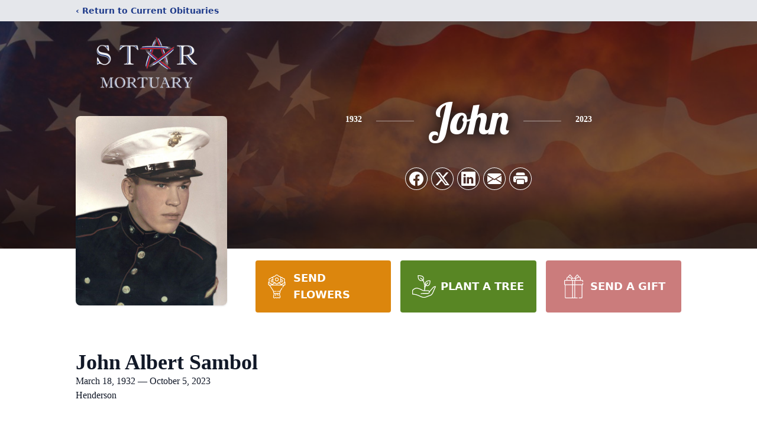

--- FILE ---
content_type: text/html; charset=utf-8
request_url: https://www.google.com/recaptcha/enterprise/anchor?ar=1&k=6LfghIMkAAAAAFTCLlXn4l480UvCg6Og3J2oTX8s&co=aHR0cHM6Ly93d3cuc3Rhcm1vcnR1YXJ5LmNvbTo0NDM.&hl=en&type=image&v=TkacYOdEJbdB_JjX802TMer9&theme=light&size=invisible&badge=bottomright&anchor-ms=20000&execute-ms=15000&cb=5cpy38ltdgh6
body_size: 44982
content:
<!DOCTYPE HTML><html dir="ltr" lang="en"><head><meta http-equiv="Content-Type" content="text/html; charset=UTF-8">
<meta http-equiv="X-UA-Compatible" content="IE=edge">
<title>reCAPTCHA</title>
<style type="text/css">
/* cyrillic-ext */
@font-face {
  font-family: 'Roboto';
  font-style: normal;
  font-weight: 400;
  src: url(//fonts.gstatic.com/s/roboto/v18/KFOmCnqEu92Fr1Mu72xKKTU1Kvnz.woff2) format('woff2');
  unicode-range: U+0460-052F, U+1C80-1C8A, U+20B4, U+2DE0-2DFF, U+A640-A69F, U+FE2E-FE2F;
}
/* cyrillic */
@font-face {
  font-family: 'Roboto';
  font-style: normal;
  font-weight: 400;
  src: url(//fonts.gstatic.com/s/roboto/v18/KFOmCnqEu92Fr1Mu5mxKKTU1Kvnz.woff2) format('woff2');
  unicode-range: U+0301, U+0400-045F, U+0490-0491, U+04B0-04B1, U+2116;
}
/* greek-ext */
@font-face {
  font-family: 'Roboto';
  font-style: normal;
  font-weight: 400;
  src: url(//fonts.gstatic.com/s/roboto/v18/KFOmCnqEu92Fr1Mu7mxKKTU1Kvnz.woff2) format('woff2');
  unicode-range: U+1F00-1FFF;
}
/* greek */
@font-face {
  font-family: 'Roboto';
  font-style: normal;
  font-weight: 400;
  src: url(//fonts.gstatic.com/s/roboto/v18/KFOmCnqEu92Fr1Mu4WxKKTU1Kvnz.woff2) format('woff2');
  unicode-range: U+0370-0377, U+037A-037F, U+0384-038A, U+038C, U+038E-03A1, U+03A3-03FF;
}
/* vietnamese */
@font-face {
  font-family: 'Roboto';
  font-style: normal;
  font-weight: 400;
  src: url(//fonts.gstatic.com/s/roboto/v18/KFOmCnqEu92Fr1Mu7WxKKTU1Kvnz.woff2) format('woff2');
  unicode-range: U+0102-0103, U+0110-0111, U+0128-0129, U+0168-0169, U+01A0-01A1, U+01AF-01B0, U+0300-0301, U+0303-0304, U+0308-0309, U+0323, U+0329, U+1EA0-1EF9, U+20AB;
}
/* latin-ext */
@font-face {
  font-family: 'Roboto';
  font-style: normal;
  font-weight: 400;
  src: url(//fonts.gstatic.com/s/roboto/v18/KFOmCnqEu92Fr1Mu7GxKKTU1Kvnz.woff2) format('woff2');
  unicode-range: U+0100-02BA, U+02BD-02C5, U+02C7-02CC, U+02CE-02D7, U+02DD-02FF, U+0304, U+0308, U+0329, U+1D00-1DBF, U+1E00-1E9F, U+1EF2-1EFF, U+2020, U+20A0-20AB, U+20AD-20C0, U+2113, U+2C60-2C7F, U+A720-A7FF;
}
/* latin */
@font-face {
  font-family: 'Roboto';
  font-style: normal;
  font-weight: 400;
  src: url(//fonts.gstatic.com/s/roboto/v18/KFOmCnqEu92Fr1Mu4mxKKTU1Kg.woff2) format('woff2');
  unicode-range: U+0000-00FF, U+0131, U+0152-0153, U+02BB-02BC, U+02C6, U+02DA, U+02DC, U+0304, U+0308, U+0329, U+2000-206F, U+20AC, U+2122, U+2191, U+2193, U+2212, U+2215, U+FEFF, U+FFFD;
}
/* cyrillic-ext */
@font-face {
  font-family: 'Roboto';
  font-style: normal;
  font-weight: 500;
  src: url(//fonts.gstatic.com/s/roboto/v18/KFOlCnqEu92Fr1MmEU9fCRc4AMP6lbBP.woff2) format('woff2');
  unicode-range: U+0460-052F, U+1C80-1C8A, U+20B4, U+2DE0-2DFF, U+A640-A69F, U+FE2E-FE2F;
}
/* cyrillic */
@font-face {
  font-family: 'Roboto';
  font-style: normal;
  font-weight: 500;
  src: url(//fonts.gstatic.com/s/roboto/v18/KFOlCnqEu92Fr1MmEU9fABc4AMP6lbBP.woff2) format('woff2');
  unicode-range: U+0301, U+0400-045F, U+0490-0491, U+04B0-04B1, U+2116;
}
/* greek-ext */
@font-face {
  font-family: 'Roboto';
  font-style: normal;
  font-weight: 500;
  src: url(//fonts.gstatic.com/s/roboto/v18/KFOlCnqEu92Fr1MmEU9fCBc4AMP6lbBP.woff2) format('woff2');
  unicode-range: U+1F00-1FFF;
}
/* greek */
@font-face {
  font-family: 'Roboto';
  font-style: normal;
  font-weight: 500;
  src: url(//fonts.gstatic.com/s/roboto/v18/KFOlCnqEu92Fr1MmEU9fBxc4AMP6lbBP.woff2) format('woff2');
  unicode-range: U+0370-0377, U+037A-037F, U+0384-038A, U+038C, U+038E-03A1, U+03A3-03FF;
}
/* vietnamese */
@font-face {
  font-family: 'Roboto';
  font-style: normal;
  font-weight: 500;
  src: url(//fonts.gstatic.com/s/roboto/v18/KFOlCnqEu92Fr1MmEU9fCxc4AMP6lbBP.woff2) format('woff2');
  unicode-range: U+0102-0103, U+0110-0111, U+0128-0129, U+0168-0169, U+01A0-01A1, U+01AF-01B0, U+0300-0301, U+0303-0304, U+0308-0309, U+0323, U+0329, U+1EA0-1EF9, U+20AB;
}
/* latin-ext */
@font-face {
  font-family: 'Roboto';
  font-style: normal;
  font-weight: 500;
  src: url(//fonts.gstatic.com/s/roboto/v18/KFOlCnqEu92Fr1MmEU9fChc4AMP6lbBP.woff2) format('woff2');
  unicode-range: U+0100-02BA, U+02BD-02C5, U+02C7-02CC, U+02CE-02D7, U+02DD-02FF, U+0304, U+0308, U+0329, U+1D00-1DBF, U+1E00-1E9F, U+1EF2-1EFF, U+2020, U+20A0-20AB, U+20AD-20C0, U+2113, U+2C60-2C7F, U+A720-A7FF;
}
/* latin */
@font-face {
  font-family: 'Roboto';
  font-style: normal;
  font-weight: 500;
  src: url(//fonts.gstatic.com/s/roboto/v18/KFOlCnqEu92Fr1MmEU9fBBc4AMP6lQ.woff2) format('woff2');
  unicode-range: U+0000-00FF, U+0131, U+0152-0153, U+02BB-02BC, U+02C6, U+02DA, U+02DC, U+0304, U+0308, U+0329, U+2000-206F, U+20AC, U+2122, U+2191, U+2193, U+2212, U+2215, U+FEFF, U+FFFD;
}
/* cyrillic-ext */
@font-face {
  font-family: 'Roboto';
  font-style: normal;
  font-weight: 900;
  src: url(//fonts.gstatic.com/s/roboto/v18/KFOlCnqEu92Fr1MmYUtfCRc4AMP6lbBP.woff2) format('woff2');
  unicode-range: U+0460-052F, U+1C80-1C8A, U+20B4, U+2DE0-2DFF, U+A640-A69F, U+FE2E-FE2F;
}
/* cyrillic */
@font-face {
  font-family: 'Roboto';
  font-style: normal;
  font-weight: 900;
  src: url(//fonts.gstatic.com/s/roboto/v18/KFOlCnqEu92Fr1MmYUtfABc4AMP6lbBP.woff2) format('woff2');
  unicode-range: U+0301, U+0400-045F, U+0490-0491, U+04B0-04B1, U+2116;
}
/* greek-ext */
@font-face {
  font-family: 'Roboto';
  font-style: normal;
  font-weight: 900;
  src: url(//fonts.gstatic.com/s/roboto/v18/KFOlCnqEu92Fr1MmYUtfCBc4AMP6lbBP.woff2) format('woff2');
  unicode-range: U+1F00-1FFF;
}
/* greek */
@font-face {
  font-family: 'Roboto';
  font-style: normal;
  font-weight: 900;
  src: url(//fonts.gstatic.com/s/roboto/v18/KFOlCnqEu92Fr1MmYUtfBxc4AMP6lbBP.woff2) format('woff2');
  unicode-range: U+0370-0377, U+037A-037F, U+0384-038A, U+038C, U+038E-03A1, U+03A3-03FF;
}
/* vietnamese */
@font-face {
  font-family: 'Roboto';
  font-style: normal;
  font-weight: 900;
  src: url(//fonts.gstatic.com/s/roboto/v18/KFOlCnqEu92Fr1MmYUtfCxc4AMP6lbBP.woff2) format('woff2');
  unicode-range: U+0102-0103, U+0110-0111, U+0128-0129, U+0168-0169, U+01A0-01A1, U+01AF-01B0, U+0300-0301, U+0303-0304, U+0308-0309, U+0323, U+0329, U+1EA0-1EF9, U+20AB;
}
/* latin-ext */
@font-face {
  font-family: 'Roboto';
  font-style: normal;
  font-weight: 900;
  src: url(//fonts.gstatic.com/s/roboto/v18/KFOlCnqEu92Fr1MmYUtfChc4AMP6lbBP.woff2) format('woff2');
  unicode-range: U+0100-02BA, U+02BD-02C5, U+02C7-02CC, U+02CE-02D7, U+02DD-02FF, U+0304, U+0308, U+0329, U+1D00-1DBF, U+1E00-1E9F, U+1EF2-1EFF, U+2020, U+20A0-20AB, U+20AD-20C0, U+2113, U+2C60-2C7F, U+A720-A7FF;
}
/* latin */
@font-face {
  font-family: 'Roboto';
  font-style: normal;
  font-weight: 900;
  src: url(//fonts.gstatic.com/s/roboto/v18/KFOlCnqEu92Fr1MmYUtfBBc4AMP6lQ.woff2) format('woff2');
  unicode-range: U+0000-00FF, U+0131, U+0152-0153, U+02BB-02BC, U+02C6, U+02DA, U+02DC, U+0304, U+0308, U+0329, U+2000-206F, U+20AC, U+2122, U+2191, U+2193, U+2212, U+2215, U+FEFF, U+FFFD;
}

</style>
<link rel="stylesheet" type="text/css" href="https://www.gstatic.com/recaptcha/releases/TkacYOdEJbdB_JjX802TMer9/styles__ltr.css">
<script nonce="jGn_7chAmPaNRnpTgZbU8w" type="text/javascript">window['__recaptcha_api'] = 'https://www.google.com/recaptcha/enterprise/';</script>
<script type="text/javascript" src="https://www.gstatic.com/recaptcha/releases/TkacYOdEJbdB_JjX802TMer9/recaptcha__en.js" nonce="jGn_7chAmPaNRnpTgZbU8w">
      
    </script></head>
<body><div id="rc-anchor-alert" class="rc-anchor-alert"></div>
<input type="hidden" id="recaptcha-token" value="[base64]">
<script type="text/javascript" nonce="jGn_7chAmPaNRnpTgZbU8w">
      recaptcha.anchor.Main.init("[\x22ainput\x22,[\x22bgdata\x22,\x22\x22,\[base64]/SFtmKytdPWc6KGc8MjA0OD9IW2YrK109Zz4+NnwxOTI6KChnJjY0NTEyKT09NTUyOTYmJnYrMTxMLmxlbmd0aCYmKEwuY2hhckNvZGVBdCh2KzEpJjY0NTEyKT09NTYzMjA/[base64]/[base64]/[base64]/[base64]/[base64]/[base64]/[base64]/[base64]/[base64]/[base64]/[base64]/[base64]/[base64]\\u003d\\u003d\x22,\[base64]\x22,\x22w5R7w5fDqcKPwpMBXgPCh8KBwowkwrJSwq/Cl8KIw5rDikxjazBBw5hFG1YVRCPDqcKgwqt4Q2lWc3kxwr3CnHLDqXzDlgnCnD/Do8KQaioFw6vDtB1Uw4HClcOYAgTDr8OXeMKTwpx3SsKRw6pVODrDvm7DnUPDsFpXwo5/[base64]/DsntVIcOVwoFIwo/DszVBwpNVRcOPUMKlwp7Cn8KBwrDChnU8wqJ0wo/CkMO6wr/Do37Dk8OVPMK1wqzCnBZSK3cWDgfCscKBwpllw6JgwrE1AcKTPMKmwqrDjBXCmwslw6xbNmHDucKEwptSaEpNGcKVwps1acOHQHJJw6ASwr1FGy3CucOlw5/CucOeHRxUw7PDj8KewpzDhwzDjGTDn2HCocODw7Baw7w0w6DDlQjCjjoTwq8nVS7DiMK7GiTDoMKlPw3Cr8OEasKkSRzDi8Kuw6HCjXMDM8O0w7DCmx85w6phwrjDgCgRw5o8eSNofcOcwoNDw5AKw7crA1Nrw78+wqFCVGgSB8O0w6TDpUpew4lIRwgcVk/DvMKjw5Zue8OTJcO1McORGsKWwrHChxY9w4nCkcKdJMKDw6FBCsOjXxVoEENywqR0wrJRAMO7J2PDnxwFD8Olwq/DmcKHw5g/DzrDicOvQ3NdN8KowrfCisK3w4rDsMOGwpXDscOUw7vChV5Kf8Kpwpk+azwFw5/[base64]/[base64]/Cp8O9VjXCvMO2VcKGwrJ0SsOIwoFUw7AQwrXCtsORwpYmSgrDgcOeK3QZwoHCnQhvGMOSEAHDmUAFegjDlMKdcEbCh8Otw4YBwqfCgMOfIcOrI37DrcOeIS9DJEJCb8OSPiASwolFFMOzw7nCpFdEBX/[base64]/Dq8K5asOIL8OlwrJUwo3CjnTCv8O5CGpZXsO9GcKYeEsQd0/CjMKAcsO+w6QjG8KlwrgkwrVuwrsrT8OWwqLDq8Onw7BQHsKoWcKvdjrCmcO+w5DDlMKZw6LCkVxsFcKYwoDCnVsMw6HDr8OnDMOmw4vCusOBZGFhw67CowUJwp7CqsK4Umc2esOZcBLDksOywrXDvi10PMKwD1DDhMKRWC8dbcOUTUJLw4HCh2sjw4lFEl/DrcKtwpDDhcOLw47DqcODWcOzw7fCmsK5YMO7w73DpcKowqvDj3MyAcOqwqXDk8Orw50MPzQjbsO5w77DuDFZw5FXw6XDmEVdwqPDtV/CtMKOw5HDqsOrwqHCvMK4e8OgA8KncsOTw5BrwrtWwrRqw4/Cn8O1w5kOUMKMe0XClgjCqwHDlcKzwpfCg3fClsKSWR5YQQ3CixrDncO0KMKYT1HCqsKWPV4TasOORVDCgsKnEMOww495TUkxw5vDg8KDwpPDvR8wwqrDpMK7GcK4A8OOUCbDtE9RXSjDpk7Csg/[base64]/DrxgMw6DCrsKAw71NSMKOfzbDkmzDhsOzw68Ad8OCwr1cBcO2wrDCn8Ozw7vCpcOqwpJaw4QDccOqwrkzwpfCpT5+P8OZwrDCnyNewpnCl8OGPidcw7tcwpzCvsKowpkzOMKxwowwwo/Dg8OzMsK6N8Oyw6ATJz7Cj8Oow5ZqCUvDhHfCgRcWw4jCgnkqwqnCt8O3KMKhKBUdwp7Dh8KKfGvDi8KTH0PDr2HDqT7Dgj4tesO/GMKAWMO1w7Zlw60Nwp/CnMKewoXCgGnDlMORwotKw7XDuG/CgA4RNBUqRxHCt8K4wqo8KcO+w5tXwo8vwqAcdMKlw4HCnsOpYhRZJMKewrJxwo/CqBhkbcOYeknDgsOhJsK3IsOew7pWwpNHdsOALcKcSsOgw6nDs8KHw4PCrsOrCzfCocKqwr0Fw5/Dk3VdwrhuwpfDvxlEwrnCpGFlwqjDqcKKDyYPNMKMwrFCG1DDr1fDu8ODwpEFwo7CtHvDg8KNw5IjIR8vwrs/[base64]/wow0w5PDksKwW8K6HMODYsOTBMKXw53Ds8OiwpDDhS3CuMOPVMOJwr4mXn/DoSDDlcO8w7bCusKqw53CiDnCh8ObwokSZsK/[base64]/DpsKYfsK5BcOBw4lqw5ppWMOzMRMKw4kUJRjDvcKUw7FgEcOswrXDrEFADMOKwrDDv8Oew5/DiksHRcKQFMOYwqkXF3U/[base64]/ChcODWSvDtsOUVcO5w6PDjsKUfcOdEMOywqvDkVUrwp0ZwrvDgkBFeMKzYgRIwqvCmAPCqcKUe8O4ZcOPw7DCh8OzZMKGwqTDnsOLwodLXm9TwoXCrMKZw4FmRcO0U8KXwpkEesKYwpl2w6zCpsKqX8O9w7bCqsKfEmfDiC/DoMKNw47Cn8KAR3haPMO1csOFwqh5wpEUAx4iEjQqw6zChlvCosKXeA/DjHfDgEAxRlXDpy09L8KaYsOXPHPCtknDnMK7wrx3wp83ADzCksKtw4glLlHCiiHDvHxYAMORw5DChgxjw5XDmsOsNkFqw7bClMOZFljColdWwpxkesORUMKNw6vChQDDucKdw7nCvcKdw6UvdsOww4zCni8aw7/DkMOHRCHCshYVIn/CmnzDt8KYwqtTLzrDkEvDt8ODwrgcwoHDkCHDliIfwqXDuiHCgcOHM3cOI0PDgRfDmMOIwrnCgsKVQ07CpXvDosOMSMOGw6nCqhAIw6EVPMKEQSpwNcOCwo4mwqXDsVl0UMKnOC1Hw4PDssKCwoXDkMKrwpvChsOww7IyGcOmwoxpwpnCs8KJFmFVw5/[base64]/CunYrw5rCsCc/wq/[base64]/[base64]/NsKuSl4/wrLDisOyw63CkcOzw7Iow7xrLcORwpvDugDDkWsgw59Mw4tlw7XCuVkiD0l3wq5hw7PCt8KwbEweWsOTw68VHGYdwodTw5teMXY4woDDuw/[base64]/w4DCmcODw5XClcKxw77Cn8Opw7bClsKLM8KPT8KlwrnDnEpqw5fDhTAsdMKOKjk1TsOyw692w4kXw6/DtMKUEX51w6wnZMKIw69Hw5jCozTCoWDCpyRjwp/Cpgx/w61raGvCt1DCpsO1HcObHCgBXMOMbsOTGRDDsC/CqsOUSBDDqMKYwoPCgSNUfMK7YMKwwrM1csKJw7nCsglsw7DCnMKRYx/Dsy/DpMKGw5PCil3DqmUUCsKkEH3CkFzCisObwoYfTcK8MB0wHcO4w7XDhnXCpMKFJMOqwrTDu8Kdwod6bwvCgVPCox0fw7howonDjsK7w7vCgsKxw4nCujtxQsKtckovZnXDpmIWwpjDu1vDsk/ChMOhwqFNw4cANMK9dcOFTsKMw7FhBjLDk8Kqw61zZMO9RzLCn8KawoPDuMOMeRHCmDosSMKLw4PCn1fDpVjDmRnCpMK+aMOCw69iNcOYcQ0UK8OXw57Dn8K9wrNle37DqsOsw5zCml7Dr0DDlmM/ZMO1YcOnw5PCoMO2wofCqybDssKAGMKBVWHCpsKCwrFkaVrDsibDmMKSZhhWw4Nyw6dQw4Vvw43CocKwXMOhw6/DocONb08sw74vwqITdcKJFndEwpFRwp/CuMOPeA4CLsORwpbCosOGwrTCswsnAsO0MsKARV80V3nCpXcZw6rDi8O2wofCgsK6w67Dh8Kyw6txwoPDhCwAwpt+PxZBZsKbw6vDkX/Ctg7ClHQ+w6XCj8OfBxzCoyQ6K3fCr0LCgwpdwrd2wp/CnsKpw73DkA7DgcKqw7rDqcO4w7N3H8OEL8OATBVuPlIEZ8KLwpZ4wqAtw5kpw4hpwrJ+w7IAw6LDo8ObCzBvwqE0Ph3DmsKjRMKVwqzDoMOhOcO9Ew/DuhPCtMOmfzzClsKWwpPCl8OLPMOsXsOyYcKeVx7CrMK5FQ9owqt7KcOZw6wcwq/[base64]/DiMK5wpQRw5XCgsOLfgrCnyXCu0vCuGFBw4HDumAFE3IkIcOhTcKow4fDnsKJB8OMwrsJMMOSwpHCgcKRw6HDsMKVwrXCjxfCijXCjGlqY3fDsTrDhxfCusO1csKLQ3R8dk/CqcKLOFnDl8K9w4/CicOrXjQPwprClhbDrcKbwq1vw4IuIMKpFsKCYsKPOXLDvEDCgcO0Ikg7w6R0wqlawoTDpAUlZBQBP8KxwrJhIA3DnsK8eMKYRMKZwo9OwrDDuQ/CrhrCkAPCj8OWK8KkPSljBCgZXsKbLcKjGcO5Ozcsw63CpizDhcOeQsOWwpzDoMOLw6lqYMO/wqvChQrCksKDwqLCtwFVwpRFw7jCucKMw7PClH/DthQYwqjCr8Kqw40Fw5/Dn28LwqLCu1dEJMOBGsOvw4VMw6dpw5zCnMOaGT9ww5l9w4rDskzDsFDDsU/Do24Mw7l8PMK2QjjDiiwfemQJScKVw4PCoR5zw4rDv8Olw5XDgXZYP0ARw6LDombDvlojNzlCTsKRw5gbd8Oaw4HDmx8TC8OOwq/Cq8KhQMOSC8OnwqFKc8OSC0sHZsOrwqbCosKHw7c4w7kBRC3CmSrDvsOTw7HDh8OncD1VSTkYE2HCnnnCqgvCjyhSwovDlW/CoCTDg8K6w5EUw4UYE2keJsO2w7/ClDBVwpPCihZswozCs3Urw5Mlw59Rw5NdwqXDv8O/fcO8wr1pOntPw4XCn1nCucOsZkxtwrPCtBoVFcKjDgc6Rw9PAMKKwqfDnMKJIMKOwp/DmULDgyDCs3Vww7PCk3/[base64]/Cv8OcDcOgw4jDiBHDoTHCjD4naMKMbSgAw6nCky5yb8OBwqjCjU3DsycUwpBLwr8bJ0XCpkLDiXfDrgTDiXfDpwfChsOIwokrw4RWw5fCpkAbw75Cwr/[base64]/[base64]/DugLCqcObw5puOxnCh01awpc+w6UuFxjDrcOpw4JiD3TCkMKNZQTDvkwxwpDCnRDCg27DvkgMw73DvzPDpUZYMEo3w4XClizCiMOPQTx1OMOtAADCr8Ouw6vDrhbCjMKJQi1/w5ZUwr9/CybCqAHDtMOKw4gHw63CiR3DsCxkwpvDvxdECExuwoZrwr7Dq8Oxw48Gw6pCMMOSJGwBKA1ENnzCu8Kpw5ggwowjw4fDqcOoOMKGL8KeGTjChG/DtMO8bgM9ClNRw75xFGHDjcKXWsK/wqvDhFPCksKCwqrDssKDwojCqTvChsKkY13DhsKNwr/CsMK/w63Dl8OmOQnCi3fDicOEw6jCtMOWRcKKw5XDmkYyCAcFfsOKeU9wOcOwBcO7LGlvwrrCg8OmaMKTfVchwrrDvH4Jwo8yLsKtwpjCh1Qyw68GBcKpw6fCicOqw5TCgMK/[base64]/[base64]/[base64]/FBLCkwfDoMKnw6XDmsK+w7jCr8KzWsK1w7vCpQHDmyTDlTNCwqrDq8KQesKQJ8KrNx4owoYxwqUEd2XDowp8w7jCgnTCgURJwobCnTnDrFZWw4LDhXkHw70Qw7fDkS3CsyA6w7vCmGB0MXFrXWXDuSI7OMOPfn7CpcOPa8OTwqR+P8KvwqjCpsOEw7bCtC/CnWoGYz0yCXMnw4DDjx9AWi7CgHJywoLCucOQw40zNMOPwpbCqUYOJ8KMEG7CiXvCpR0Aw4bCocO9FjpIwprDqz/Cr8KOJsKRw6RKw6Y/w75edMO7FsO/w7bCqcKoTh1pw73DqsKyw5IkXcOfw6PCtiPCiMOHw6cTw67CvMKQwqPCnsKHw7zDg8Oxw6t0w4jDicONRUoYZ8KbwpfDi8Oiw5ckJBVvwqN1ZGzDpgzDhcOWw5LCq8KuVcK/Eh7Dmmk0wo8kw7Z9wqTCgzzDi8O9ShjDnG/DjcKWworDoiTDrETCjcO1wq8aEwDCqF0Ewrhfw4Fxw5pGGsOMARwIw7jCgsKXw6vCsQnCpD3Ck0TCo1vCvTxfV8ObA0RuKMKMwrrDrHc4w6PClA/Dq8KVMcKTBHPDrMKbw4TCkR7DjykAw5PCpAMPb2xDwr5mCcOzH8K/[base64]/[base64]/ZcOjw75qwq3CncKeb8KwccKfQ8K/LV8lwobCgcKFKgfCn2DDosKafF0DdRQ7AxnCm8O+NsOcw595NMKkw4xoB2TCog/ChlzCuHTCmMOCUy/DvMOoAsK/wrx+Z8O0IA7ClMKFNy9lf8KiJjdtw4prU8KvTyrDmsOYwoHCtCRxf8K/XD09wo0Jw5/ClsOFTsKMAMOQw7sew4rCk8K+w6XDnCI+XsKpwox8wpPDkmkCwprDnRHCtMKlwqRnwonDuQPCrDNlwoApSMKtw7/DkkXDuMKfwpzDj8O1w40lM8KZwoEFP8KYfsO0QMOOwoTCqDdKw5QLRBoLVEMlTm7CgMKBKVvDp8OWPcK0w7fCiSfCicKsWj56WsOEY2YyTcOtbxfDrhhaO8KRw57DqMK9KkzCt27DkMORw53CocKXYsO1w6rChQDCssK+w55nwpssNg/DgBMcwrNnwqZfIUZ4w6DCkcKoMsObWVDDhm0FwobDlcOtw7fDjnobw4bDucKCQsKQXA5ZeUTDqVsOPsKow7jDshM5HHkjQA/DjBfDhjxWw7cUKUHDoSHCvnEGIsOuw5fCt1fDtsO4d3oZw61LbUF/wrvDnsOOw5h+wq0Dw4AcwqbDqx1Ob2rDlhYqQcKCCcOgwr3DixXCphnCkwwaVsKpwoN2Pj3ClMO4w4LChynDicOxw4nDi3dSADrDqEbDnMKpwqV3w4/CtFR8wpfDoVcJw77DhkYSHcKHFcO+BsOFwopZw5/DlsOpHkDDvwnDrzjCqWjDkwbCh1bDvwTDr8KJDsKJZcKpPMOdB17DikYawqjDmDd1I08scwTDiVDDtRfCt8OKEx1dwpptwrh/w5zDusOXVGAMw5TCi8O8wrjDhsK3wpPDlMKoWXXDgDcqK8OKwo3Djk1RwoBiZXHCmxFqw6TCicKpZA3CvsKeacOCw4HDuTw+CMOswpPCjTtCEcO0w4QXw4pAw5/[base64]/w77DuWV0GsKBPcO7wp5UwqbCpsOjw7BfW356w5jDhBt1ITjDn25ASMObw6MVwoHDngx+wqHDuyPDlcO5wrzDmsOjw7DClsK0woxCYsKkIiDCr8OvAMK5YsKZwq8Gw4vDrl0hwq/CknJww57DqEp9fj3Dr0fCsMK/[base64]/EMOuwpg3dcKXw5XCncKQwqHClBXDscKywoVywq1mwp1BWMOCwpRaw6PCiyR7AU7CoMKAw5kiQwoRw4HCvUzCt8Kvw6EGw5XDhxbDkCdMUhbDtHfDp3gEb2XClgfDjcKHwqzCgsOWw7goSsK5QcODw7TCjj3CiX7DmRvDhCXCuXHCscOewqBTwpQywrd2eC/Dl8OywpbDu8Klw67DpH/DjcOCw4h8NQ4ewoYlw4kzFh7DiMO6w7Iow7VWARbCr8KHMMK7LH4awrFYK0nDg8Kzw57DhsKcdHnCkFrClsOMVMOaEcKBw4rCjcOXKV9NwqPCiMKVFcKBMirDuVzClcOQw7tLB0fDmyHCgsOzw53Dk2QlacOrw6law6YNwrkeZxZjJRY+w6/[base64]/[base64]/CgsOqwqYmw7Y0QcKmwqDDpirDqsKhRChAwqsuwrLCl0LCribCozcCwr1SCiDCo8Ogw6fDucKRTcOrw6LCtj/[base64]/N8KjI3/DmSLDrsOHw6vCssO2w55DwqPDtMKDw7jCvcOmfEVoEsKXwqREw5fDnll7ezjDoEwMacOBw4jDqcO7w7MYQMKCHsO3bsKFw4DDu1t9BcOZwpbDgknDosKQZX0Kw77DilB2QMO0eH/DrMKkw68Uw5F4wp/ClkIQw4DDosK0w7LCuDY3wpnDkcOeGn1vwoTCv8KMU8KUwpVnQWVRw6QGwr/DuHQCwqrCpCNQdCPDvRDChiPCnMKrC8OawqEaTyDClS3DuivClj/DhAYwwrJHw71Sw7HCj33DthPCpsOSWVjCtGzDn8KwKcKiAiVbSGvDr0htwpPCgMKjwrnCm8OewprCtj/CmmjCkS3DtRHCkcKXXsKRwop1w65Xb21fwr/[base64]/w5RjDUMcIcOrMFrCkcOGwobCoidwccOXEznDvk8Yw4TCtMKnMgbDh3QBw7/CvwTCnjN2I03CgxQsAzIWM8KJwrTChy7CiMKJfG5bwqJdw4LDpE0uRsOeM1nCqnYrw4vClg05SsOCw5nCkw5VbSnCm8KSTHMnZATCsEh7wotww5gWUlUfw6ANZsOgYsK5NQgnDB9/w4jDusKmY2nDjh4ocTbCi39qY8KiK8KfwpNhG3U1w70HwpHDng/CgsKKw7MnYn7Cn8KneCjDnjN9w7ErCQRvVXl5w77Cn8KFw4DCh8Kaw5TDpFvCn0RzG8O/wpZKS8KJEkbCn2Rbwq/[base64]/CkClMYyTCpcO+bQA3wrh4wpJcw73DvldcIsKPeFE3XHDCjsKgwrHDtFNuwp9yLEAHMGI4woZjJzY0w5hTw7QyW0RHwo3DsMKJw5jCosK5wqFFGMO0wqXCsMKVHibDqx3CpMKTB8OsWMOOw6bDlcKKcy15VH/[base64]/[base64]/DvnLDlhZIw6ZXH8O4VMKxZljCtMKWwroTPsORUhdvMsKVwpIww5bCll3DiMODw7I8IWkTw5h8YTFIwqZ7esO5Zk/DhMKxTnzDj8OJE8KhEkbCsgXCuMKjw7PChsKbEDxXw6pAwphVLwZ5BcOrSMOUwqrClcOnA07DosOKwr4lwqwzw5R1woDCt8KdQsO2w4LDnU3DgW3Ci8KeOMKjGTYwwrPCpMKRwpXDlh5Kw7bDu8KEw4gZSMO3McO1f8OvVS4rUMO/wp/DkndmYcKccF85AyzCjSzCqMKiEm4ww5PCuXInwrREaXbDnnhTwovCpy7CvVV6SkhPw67Cm2l6EMOSwpNTwrbDhiICwr7Cgg5ySMOWZsKXScO8UMKAS1zDlnJjw5fCmGfDmitnGMKhw403w4/DusOVb8KPA3zDrMKzMcOlUcK7w6PDnsKuNCNEfcOswpDCkH7CkU9Wwp0wesK/[base64]/fXzCrQsnw4XCmlt7w4M6M3bCsTbCtlTCp8KeYMO4VsKZbcO+O0dtX0Bowrx5PcOHwrrCo38vw6YFw7PDhsK0SsKbw4RLw5/DmxDClBYMDkTDoUPCtC8Rw6d5w4B6YUnCp8O2w7jCoMKVwpAPw5jCv8OywrRdwpEgdsO4JcOeCsKnZsOSw6zCp8Ouw7fDocKQLmJ5Km9QwrbDscKMKWvCkUJLF8O/A8OVw5fCgcKpHsO/dMK3worDv8O/w4XDu8KbPAJ7w71Pwqo3JcOWQcOAZ8OJw5t4OMOuCkHCnkPCgcKHwpEQX3TCoCLDp8K2P8OfScOYHMO+wqFzEMKwSRIjXiXDiHfDgMKNw4VVPH/DhhJHWCJkeTc9NMOuwqnCl8OvDcOMS2EbKWvCk8K3Q8O3CsKvwoMnfMKrw7U9FcKmw4UTMgcUPXcebFIRYMOEHlvCmUDCqToww6Nuwp/[base64]/[base64]/clUCwrZ6AsKPDFhbwq/[base64]/R3nDs1bCkDPDvMOlw7PCnAsZFkLCo1A1w5TCg8K+QWNIOEbDrzIrcMOrwpzCnR/Dt1zCtcOjw63Dsh/ChR7CqsOSw5nCosKyQ8Omw7hvDWtdbXfClAPCmEJMwpDDlMOUWhxnGcO3wo/[base64]/XMKbwpV2wo0Uwp58U0lTICbDpjTDoMKNwqwdw65Jwq7DrHxTDEXCjVAFO8OXMXMxXsKQF8KhwovCosOxw5XDtVIOSMO/[base64]/[base64]/DgsKMYk5zM2zCj8KxexxxT2Eww707w5fDkSHDksO6IcOjamXDtsOBEwPCkMKZDTQVw5PCs3bDkMOBw4LDrMK0wpATw57DlMORXyPDtVPDuE4rwq0XwqbCvxlAw4/[base64]/DpsOpwpbDvBwfwo7DuMK6CcKKwq08woXCh1/Ds8Kzw7zDuMKbKjnDkSfDlMKkw4k7wrPDnsKmwqBMw70xAmXCumrCnETDosOnO8K1wqAUMg3DscOxwqpOKE/DgMKMw67DqCXCncKdw6XDg8OHVUVbSsOQKy3CscKAw55BLcKpw7JQwqhYw5rClcOCN0fChsKAago2WcOPw4xaZE9FDlrCr3XDhXUswqIkwr5pByseLMOcwo5+CwPCghbCr0gZw4x2czLCkcOxAHPDucO/UkTCrcKgwqtsUEdBQkE9A0bDm8Oaw7/[base64]/DkcOmwp7Ch8KvHSTDu1/DnsOdGMOyw4VuU3s9czHDukJzwpvChXpZdsO2w4/CosOccHgEwqgBw5zDsxrDoHo0wpoZXcOkDxFlw5bDh17ClBUYfmbCmxFuU8KPa8OywrTDoGcUwo9lQcOkw4zDjMKLJcKuw63DssKmwqxOw5UAFMKawqnCoMOfKgc9OMOMRMO1LsOYwol1VXFMwpoyw4sUfD5GExDDslg8BcKtUl0/ZXs7w5h/D8K3w4TDgsOGOghTw4tndMO+AsOgwqh+bl/[base64]/ClsKuPU81aMOYWsOHesKbfX5UwqLCgB4Ow4kbGArCjcO/wrg5QENAw5knw53Ck8KoO8KSGQ0rOV/CpcKDV8OZTcOBVlkaHGjDicKiU8OXw7bDuwPDtmNyV3rDtjw5RFA0wpLDoGLDpULDjx/Cn8OKwq3DusOSA8OWOcO0wqZQYUAdesKyw5bDvMKRTsOOcEpQKMKMw65Dw6PCsXt6w5zCqMOMwr4tw6h4w4HCtjnDhG7DkmrClsKVVsKlRRJMwq/DnV3DvxQ2emfCni7ChcK/wr3DscOzTn1EwqzDg8KuY2fCk8O/w5F7w61Od8KNKsOWA8KKwptQZcOAw4Irw5nDoF8OCj5SJ8OZw6l8K8OaTzA/HXIlSMKXTsOzwqk/w7IlwoxlI8O8N8KGY8OJVwXChB5Cw65ow6jCqMK2ZzNJJsKtwoprGHnDki3ClxjDlGMdJAvDrwVqe8OhC8KLQwjCgcKlwo/DgWXDr8OpwqdBaGUMwoRIw4HDvGRLw4LCh3oTe2fDt8K7Eyplw59VwqUdw5bCgBBewo/DrcKgOSIrHQJywqUHwovDkQYrb8OUXzslw4HChsOPGcO3InjDgcO7JcKWwr/DjsOvEXdwIEgYw7bCpwkPwqjCtMO1wqnDgsOaQCTDuFMvb14iwpTCiMKEfC5bwpTCvsKSQkRCZcOAdCwZw7ITwqBaPcODw4dtwqLCsDrCgMOPHcKTEVQQIkQNV8Kvw6xXbcO/[base64]/CvgTDsMKNwrjCt0TCqMKfw63Cvk3CgDnDoGN0WMKuOlAnA2HDlSFWW3YHwrnCl8OZFXtIKT3CoMOowrIpRQ5HRCHCnsKFwp/DjsKDwofCrQTDnsOfw4LCs3x+woDDgsKgw4bCgMK2fEXDm8Kiw5Fnw4E9wrrDlMKmw4dtw40vOiVbScOfXg/CsS/CpMOTDsOtD8KPwonDg8OcPMKyw4pGWcKpMELCvnwtw4woAsOWV8KrdWklw40iA8KETUbDn8KNDTTDnsK6DMOxTGfCrV1WNA/CnxbCiFpeIsOIUGBdw7/DkA/[base64]/CvcOIAkTDul4Gwp7DhMKCw75Bw74mw5psDcO5wrcew7HClFLCin9kaTVNw6nChsKsa8KpecORSsKPw77CsSLDsUPCpsKWIVcWbwjDoWUpa8KmL08TAcOcK8OxYVMIQxBfbcOmw74cw5tew53Dr8KKLcOvwpMWw67DiWtVwqZbUcKCw71mS2Abw70gccK/[base64]/Dg1Irwo/Cu8OnM3E8woDDoWTDlAzDnULCr2hKwqhVw5Atw4hyCgZiCCJnIMOvN8KHwqoLw4/Cg1lrNBF5w4DCqMOcN8ODHGE9wr/DlcK/w5/DgcO/wqcIw7vDj8OHEcKnw4DChsOYZgMOwpjCjErCtjHCoUPCmSjCsnnCpVkeU00xwosDwr7DjE1CwoXCu8Oww57DicOKwr0Bwp55B8O7wrJtLFIFw7llfsOPwo16w4k0AXouw6oseE/CmMOvPAJEw7vCox/DlsKZw5bCrsKHwpDDhMKGMcKeQMK/wpsOBD5fDwzCkMKVTsO6BcKHPcKqwq3DshTCnSnDoFFdKHpzAsKQdDXCrQHDqFTChMOoEcOmc8OAwrZLfWjDksOCwpzDn8KaDcKUwoJ0w4PCgF7CoUYBBjZ1w6vDtMOfwq/[base64]/DtsK5YSjCnDsxwrdZwoTCrsOfZgTDh8Oawphnw7zCklvDhhTCucO5HVw1fsKpTMKXw7DDlcK1UsK3f2k3Xz4Cw7XDsnfCucOiwpDCjcOTfMKJLzLCrDd5wpzCu8Ohwo/DosOqABLCvl0uw4HCj8K+wrp+XD/[base64]/DoDrCo3rDkcOFw75JworCrF/DksO8w44sUcOACUPDlMKKw4ZyKcKfHsKMwptDw6IACcOYwpRDw4MZSDLDsD0PwollfSfCrUlpaQbCg0vClVRQw5IOw6fDghpEQMORB8KMJwLCrMOLwpPCglR5wq/Dm8OzMcOyIMKZZH04wqzCvcKCJ8Kiwq0Lwrs9woXDtj3Cv1YVY0RvcsOpw7MUKsODw6/Cr8KHw6k5QBhJwr/CpSjCiMK6HkBqAW7CtRvDjhwFalJ6w5fDp2gaVMKJWsK/CDDCocO0w7bDjDnDt8O0DGfDoMO5wpM5wq06W2ZJeBPCr8OQBcKHKjp5KsKgw7xrw4HCpSrCmgEVwqjClMOpX8OxQHDDtQVRw6EBwrrDnsK/CRrDvXpgVsKFwq7DtcOQUMOxw7DCvm7DrRENQsKLchJgXMKNQ8KLwpAHw7QmwpzChMO5w7PCmm0Cw7/Ckkg/a8OZwrk0L8KmPkwPHsOLwprDo8Kxw4zCtVbCgsKzw4PDl1XDp0/DgBTDkcKSABHDuj/CrzbCrRVbwpsrw5JSwprDvgU1wp7DoHUAw73Dlz7CrW/DhxHDmMKWwphrw5/DrMKVJC/CrmnDrzxFDVvDpMO0wp7ChcOTAsKpw6Y/wqXDpz8Iw57CumJwY8KMw4HCo8KvFMKWwrJvwoTDnMOPbMKEwq/CgCHCmMOfE1NsLRVew67CrivCjMKPwphYwp3CicK9wp/ChMKrw4cFPiAYwrAUwqV/JA8IBcKGNFXCkTkKV8KZwowhw7ERwq/DpQjDtMKeHlrDk8Kjwrp8w7kIHcOww6PCnWJqLcKwwoZLKFfCqQZ6w6PDuyDDqMKvFMKQFsKuGcOBw6IkwpnCqsOOPcOewonCucO/[base64]/wpbDlsKuQ353w6fCjxoOwpRyYsOzw4XDkMKqw4rCmn4wRHoBfjlxLEpZwr3DuSQzWsKNw6FXw6rCuU1wUcOfCsKVRcKdwqjCjsODUlBbUQ/DtGkxasOIImTCoQIKwrPDtcO9ZcK8w4XDg0DClsKOwoFhwoJgEsKMw5TCl8Onw7BRw4zDk8OAwqXDgS/CkjrCqU3Cu8KUw7DDtTPCi8Orwq/Dg8KMAm4bw6xkw5QZd8O4RyDDj8KYVgDDhMOQAVfCtxnDrMKxKcOoRAUKwojCnlk0w5Auw6UCwofClADDn8KXCMKpwpoJUhpJLcOMacK3GEbCgVJww40/THtnw7LClMKISkbCpHTCl8KeGkLDmMOrbDNWG8KHw5vCoCNYw5TDosOaw4LCkm8hCMOjRz5Aei0mwqQnQFheB8K/[base64]/w53CtMOiMiZQJMKDB8OjJcKWLCMnOMKbw5vDnEzDpMO/w65eS8K+I0U3asOSwprCm8OoSMKiw5wfCMKTw60CYmzDgE3DjMOmw4xuWsK1wrc1ECBcwqQ/FMOZGsOuw4lLYsKrbzcPwozCgMKBwrpsw5XDgsK0B0bCuk/Ct085JcKVw6sPwpDCtF4YUDkqKT8zwrNYJlhZHMOxImQ5EmPCgcKSAcKOwrjDsMKDw5bDnC0yL8KUwrbDmhdiE8Osw5NQNWfClQpUekU4w5XDuMOow43DsR7DtgttcsKHUngLwoTDoXg7wq7DpjDCgXBywr7CoTQ1LzjDu2xGw7LDkDTDisKsw5sqUMOQw5NhfifCug/DpxEED8Kyw7ptbcOdB0sQNjUlPA7DkzR0H8O4C8OXwqgNLnARwrImwpXCqFZdLsOsLMKvYQ/Dl3J+UsOswojCqsKkCcKIw49dw4/CsBBQOQgyLcKIYFTCh8OZwo1aIsO+wrxvJ1Y/[base64]/BsKUw6x5wpfDuwATw4nDvcKQw4TDm8O0w5AWw57CuMO1woFwGTRpEUcYTQjCixlXGncqLysowpQ9w4RIWsOnw4ITFD/[base64]/CgMK1JMOhw4omw6BCTjM+w5oaZA7CmcKmwonDhl1Ww7EFQsK6YMOIEcKUw4wMLlYuw5/Dr8KAXsKcw7vCqsOKaXBQZcKsw7LDrMKMw4LCt8KmEE3CjsOWw7fCnlLDtTTCnFEVSHzDtcOPwoweWsKUw6R+GcKVQMOQw4MGSkvCpRnCkE3Dq1/Dk8OXKyHDhwgNw6/[base64]/DtUnDkxwuIcK/XMK9EQoQw63DvitYecONw7ZnwrIxwqJMwqguw5XDrMOtV8KTcsOSbzUZwogiw60ow6XDrVoWGTHDmk9jIGpsw7x4GhUowoJYUV7DksKpQ1lnOW5tw6XDhAcVXsO7w5dVw4HCjMOrTjhTw6TCiyB7w6RlKA/CkBVOGMOqw75Sw4nChMOnRcOmMQPDqXB/wrTCucOfbF0Aw5jCtHExwp7Dhg\\u003d\\u003d\x22],null,[\x22conf\x22,null,\x226LfghIMkAAAAAFTCLlXn4l480UvCg6Og3J2oTX8s\x22,0,null,null,null,1,[21,125,63,73,95,87,41,43,42,83,102,105,109,121],[7668936,270],0,null,null,null,null,0,null,0,null,700,1,null,0,\[base64]/tzcYADoGZWF6dTZkEg4Iiv2INxgAOgVNZklJNBoZCAMSFR0U8JfjNw7/vqUGGcSdCRmc4owCGQ\\u003d\\u003d\x22,0,0,null,null,1,null,0,0],\x22https://www.starmortuary.com:443\x22,null,[3,1,1],null,null,null,1,3600,[\x22https://www.google.com/intl/en/policies/privacy/\x22,\x22https://www.google.com/intl/en/policies/terms/\x22],\x22H1WrBLA5g77ysjW8g9lqR/xaVeHPf81zxMGUuHVSDYE\\u003d\x22,1,0,null,1,1763479940213,0,0,[64,82],null,[245,36,58,211],\x22RC-5hGza_0HY02Wpw\x22,null,null,null,null,null,\x220dAFcWeA5ZuF8fejYi1kOLMc-67wqtZMHPVRdSN-fnUuQ3-IUYU1545l4ELaTRX7e-yIx0_irLvi2vtZL8E9EkacHqXkr4fHEPJQ\x22,1763562740298]");
    </script></body></html>